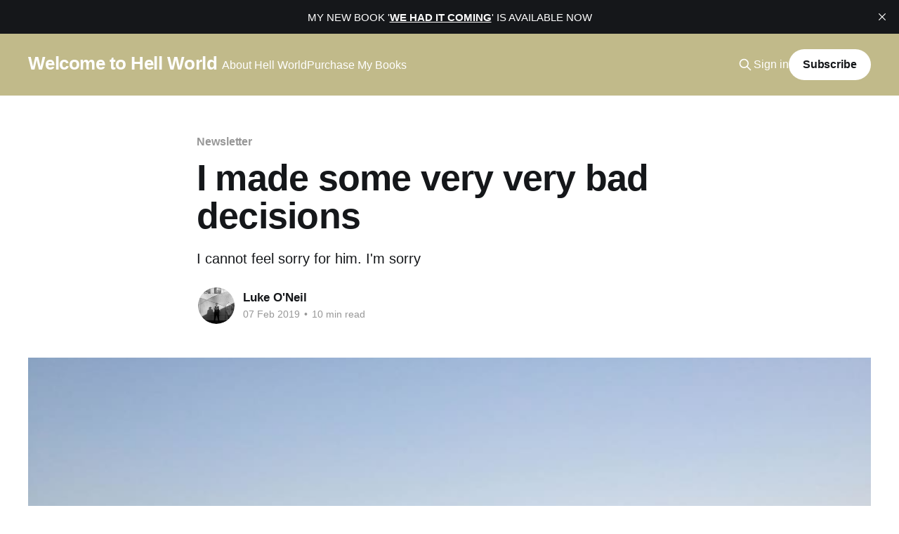

--- FILE ---
content_type: text/html; charset=utf-8
request_url: https://www.welcometohellworld.com/i-made-some-very-very-bad-decisions/
body_size: 12874
content:
<!DOCTYPE html>
<html lang="en">
<head>

    <title>I made some very very bad decisions</title>
    <meta charset="utf-8" />
    <meta http-equiv="X-UA-Compatible" content="IE=edge" />
    <meta name="HandheldFriendly" content="True" />
    <meta name="viewport" content="width=device-width, initial-scale=1.0" />
    
    <link rel="preload" as="style" href="https://www.welcometohellworld.com/assets/built/screen.css?v=975498c02b" />
    <link rel="preload" as="script" href="https://www.welcometohellworld.com/assets/built/casper.js?v=975498c02b" />

    <link rel="stylesheet" type="text/css" href="https://www.welcometohellworld.com/assets/built/screen.css?v=975498c02b" />

    <meta name="description" content="I cannot feel sorry for him. I&#x27;m sorry">
    <link rel="icon" href="https://www.welcometohellworld.com/content/images/size/w256h256/format/jpeg/2025/07/We-Had-it-Coming_social-1.jpg" type="image/jpeg">
    <link rel="canonical" href="https://www.welcometohellworld.com/i-made-some-very-very-bad-decisions/">
    <meta name="referrer" content="no-referrer-when-downgrade">
    
    <meta property="og:site_name" content="Welcome to Hell World">
    <meta property="og:type" content="article">
    <meta property="og:title" content="I made some very very bad decisions">
    <meta property="og:description" content="I cannot feel sorry for him. I&#x27;m sorry">
    <meta property="og:url" content="https://www.welcometohellworld.com/i-made-some-very-very-bad-decisions/">
    <meta property="og:image" content="https://www.welcometohellworld.com/content/images/2023/11/bb2f92f1-f821-4717-b420-ed1cae2fc4c4_722x535.png">
    <meta property="article:published_time" content="2019-02-07T19:40:00.000Z">
    <meta property="article:modified_time" content="2023-11-03T20:57:26.000Z">
    <meta property="article:tag" content="Newsletter">
    
    <meta name="twitter:card" content="summary_large_image">
    <meta name="twitter:title" content="I made some very very bad decisions">
    <meta name="twitter:description" content="I cannot feel sorry for him. I&#x27;m sorry">
    <meta name="twitter:url" content="https://www.welcometohellworld.com/i-made-some-very-very-bad-decisions/">
    <meta name="twitter:image" content="https://www.welcometohellworld.com/content/images/2023/11/bb2f92f1-f821-4717-b420-ed1cae2fc4c4_722x535.png">
    <meta name="twitter:label1" content="Written by">
    <meta name="twitter:data1" content="Luke O&#x27;Neil">
    <meta name="twitter:label2" content="Filed under">
    <meta name="twitter:data2" content="Newsletter">
    <meta name="twitter:site" content="@lukeoneil47">
    <meta name="twitter:creator" content="@lukeoneil47">
    <meta property="og:image:width" content="722">
    <meta property="og:image:height" content="535">
    
    <script type="application/ld+json">
{
    "@context": "https://schema.org",
    "@type": "Article",
    "publisher": {
        "@type": "Organization",
        "name": "Welcome to Hell World",
        "url": "https://www.welcometohellworld.com/",
        "logo": {
            "@type": "ImageObject",
            "url": "https://www.welcometohellworld.com/content/images/size/w256h256/format/jpeg/2025/07/We-Had-it-Coming_social-1.jpg",
            "width": 60,
            "height": 60
        }
    },
    "author": {
        "@type": "Person",
        "name": "Luke O&#x27;Neil",
        "image": {
            "@type": "ImageObject",
            "url": "https://www.welcometohellworld.com/content/images/2022/04/Screen-Shot-2022-04-20-at-7.07.03-AM.png",
            "width": 996,
            "height": 1288
        },
        "url": "https://www.welcometohellworld.com/author/luke/",
        "sameAs": [
            "https://x.com/lukeoneil47"
        ]
    },
    "headline": "I made some very very bad decisions",
    "url": "https://www.welcometohellworld.com/i-made-some-very-very-bad-decisions/",
    "datePublished": "2019-02-07T19:40:00.000Z",
    "dateModified": "2023-11-03T20:57:26.000Z",
    "image": {
        "@type": "ImageObject",
        "url": "https://www.welcometohellworld.com/content/images/2023/11/bb2f92f1-f821-4717-b420-ed1cae2fc4c4_722x535.png",
        "width": 722,
        "height": 535
    },
    "keywords": "Newsletter",
    "description": "I cannot feel sorry for him. I&#x27;m sorry",
    "mainEntityOfPage": "https://www.welcometohellworld.com/i-made-some-very-very-bad-decisions/"
}
    </script>

    <meta name="generator" content="Ghost 6.12">
    <link rel="alternate" type="application/rss+xml" title="Welcome to Hell World" href="https://www.welcometohellworld.com/rss/">
    <script defer src="https://cdn.jsdelivr.net/ghost/portal@~2.56/umd/portal.min.js" data-i18n="true" data-ghost="https://www.welcometohellworld.com/" data-key="22c28d12b3d9e035b4b074e65c" data-api="https://hellworld.ghost.io/ghost/api/content/" data-locale="en" crossorigin="anonymous"></script><style id="gh-members-styles">.gh-post-upgrade-cta-content,
.gh-post-upgrade-cta {
    display: flex;
    flex-direction: column;
    align-items: center;
    font-family: -apple-system, BlinkMacSystemFont, 'Segoe UI', Roboto, Oxygen, Ubuntu, Cantarell, 'Open Sans', 'Helvetica Neue', sans-serif;
    text-align: center;
    width: 100%;
    color: #ffffff;
    font-size: 16px;
}

.gh-post-upgrade-cta-content {
    border-radius: 8px;
    padding: 40px 4vw;
}

.gh-post-upgrade-cta h2 {
    color: #ffffff;
    font-size: 28px;
    letter-spacing: -0.2px;
    margin: 0;
    padding: 0;
}

.gh-post-upgrade-cta p {
    margin: 20px 0 0;
    padding: 0;
}

.gh-post-upgrade-cta small {
    font-size: 16px;
    letter-spacing: -0.2px;
}

.gh-post-upgrade-cta a {
    color: #ffffff;
    cursor: pointer;
    font-weight: 500;
    box-shadow: none;
    text-decoration: underline;
}

.gh-post-upgrade-cta a:hover {
    color: #ffffff;
    opacity: 0.8;
    box-shadow: none;
    text-decoration: underline;
}

.gh-post-upgrade-cta a.gh-btn {
    display: block;
    background: #ffffff;
    text-decoration: none;
    margin: 28px 0 0;
    padding: 8px 18px;
    border-radius: 4px;
    font-size: 16px;
    font-weight: 600;
}

.gh-post-upgrade-cta a.gh-btn:hover {
    opacity: 0.92;
}</style><script async src="https://js.stripe.com/v3/"></script>
    <script defer src="https://cdn.jsdelivr.net/ghost/sodo-search@~1.8/umd/sodo-search.min.js" data-key="22c28d12b3d9e035b4b074e65c" data-styles="https://cdn.jsdelivr.net/ghost/sodo-search@~1.8/umd/main.css" data-sodo-search="https://hellworld.ghost.io/" data-locale="en" crossorigin="anonymous"></script>
    <script defer src="https://cdn.jsdelivr.net/ghost/announcement-bar@~1.1/umd/announcement-bar.min.js" data-announcement-bar="https://www.welcometohellworld.com/" data-api-url="https://www.welcometohellworld.com/members/api/announcement/" crossorigin="anonymous"></script>
    <link href="https://www.welcometohellworld.com/webmentions/receive/" rel="webmention">
    <script defer src="/public/cards.min.js?v=975498c02b"></script>
    <link rel="stylesheet" type="text/css" href="/public/cards.min.css?v=975498c02b">
    <script defer src="/public/comment-counts.min.js?v=975498c02b" data-ghost-comments-counts-api="https://www.welcometohellworld.com/members/api/comments/counts/"></script>
    <script defer src="/public/member-attribution.min.js?v=975498c02b"></script>
    <script defer src="/public/ghost-stats.min.js?v=975498c02b" data-stringify-payload="false" data-datasource="analytics_events" data-storage="localStorage" data-host="https://www.welcometohellworld.com/.ghost/analytics/api/v1/page_hit"  tb_site_uuid="04b74b55-830c-40f3-8e81-becd273e1483" tb_post_uuid="e2f87d74-82b9-4f90-8318-907b1cd9d21e" tb_post_type="post" tb_member_uuid="undefined" tb_member_status="undefined"></script><style>:root {--ghost-accent-color: #c1ba8a;}</style>
    

<style>
.gh-announcement-bar {
    font-size: 1000px;
    line-height: 10;
  min-height: 200px;
}
</style>


 



<style>
    /* Darken the home page header image */
    body.home-template .site-header-content { background: #000; }
    body.home-template .site-header-cover { opacity: 0.5; }
    
    /* Make branding box wider */
    .gh-head-brand { max-width: 220px; }
    
    /*blockquote remove italics */
    blockquote { font-style: normal !important; }
    
</style>

<!-- Global site tag (gtag.js) - Google Analytics -->
<script async src="https://www.googletagmanager.com/gtag/js?id=G-LTLLZCXPN9"></script>
<script>
  window.dataLayer = window.dataLayer || [];
  function gtag(){dataLayer.push(arguments);}
  gtag('js', new Date());

  gtag('config', 'G-LTLLZCXPN9');
</script>

</head>
<body class="post-template tag-newsletter tag-hash-substack is-head-left-logo has-cover">
<div class="viewport">

    <header id="gh-head" class="gh-head outer">
        <div class="gh-head-inner inner">
            <div class="gh-head-brand">
                <a class="gh-head-logo no-image" href="https://www.welcometohellworld.com">
                        Welcome to Hell World
                </a>
                <button class="gh-search gh-icon-btn" aria-label="Search this site" data-ghost-search><svg xmlns="http://www.w3.org/2000/svg" fill="none" viewBox="0 0 24 24" stroke="currentColor" stroke-width="2" width="20" height="20"><path stroke-linecap="round" stroke-linejoin="round" d="M21 21l-6-6m2-5a7 7 0 11-14 0 7 7 0 0114 0z"></path></svg></button>
                <button class="gh-burger" aria-label="Main Menu"></button>
            </div>

            <nav class="gh-head-menu">
                <ul class="nav">
    <li class="nav-about-hell-world"><a href="https://www.welcometohellworld.com/about-hell-world/">About Hell World</a></li>
    <li class="nav-purchase-my-books"><a href="https://www.welcometohellworld.com/hell-world-books/">Purchase My Books</a></li>
</ul>

            </nav>

            <div class="gh-head-actions">
                    <button class="gh-search gh-icon-btn" aria-label="Search this site" data-ghost-search><svg xmlns="http://www.w3.org/2000/svg" fill="none" viewBox="0 0 24 24" stroke="currentColor" stroke-width="2" width="20" height="20"><path stroke-linecap="round" stroke-linejoin="round" d="M21 21l-6-6m2-5a7 7 0 11-14 0 7 7 0 0114 0z"></path></svg></button>
                    <div class="gh-head-members">
                                <a class="gh-head-link" href="#/portal/signin" data-portal="signin">Sign in</a>
                                <a class="gh-head-button" href="#/portal/signup" data-portal="signup">Subscribe</a>
                    </div>
            </div>
        </div>
    </header>

    <div class="site-content">
        



<main id="site-main" class="site-main">
<article class="article post tag-newsletter tag-hash-substack ">

    <header class="article-header gh-canvas">

        <div class="article-tag post-card-tags">
                <span class="post-card-primary-tag">
                    <a href="/tag/newsletter/">Newsletter</a>
                </span>
        </div>

        <h1 class="article-title">I made some very very bad decisions</h1>

            <p class="article-excerpt">I cannot feel sorry for him. I&#x27;m sorry</p>

        <div class="article-byline">
        <section class="article-byline-content">

            <ul class="author-list instapaper_ignore">
                <li class="author-list-item">
                    <a href="/author/luke/" class="author-avatar" aria-label="Read more of Luke O&#x27;Neil">
                        <img class="author-profile-image" src="/content/images/size/w100/2022/04/Screen-Shot-2022-04-20-at-7.07.03-AM.png" alt="Luke O&#x27;Neil" />
                    </a>
                </li>
            </ul>

            <div class="article-byline-meta">
                <h4 class="author-name"><a href="/author/luke/">Luke O&#x27;Neil</a></h4>
                <div class="byline-meta-content">
                    <time class="byline-meta-date" datetime="2019-02-07">07 Feb 2019</time>
                        <span class="byline-reading-time"><span class="bull">&bull;</span> 10 min read</span>
                </div>
            </div>

        </section>
        </div>

            <figure class="article-image">
                <img
                    srcset="/content/images/size/w300/2023/11/bb2f92f1-f821-4717-b420-ed1cae2fc4c4_722x535.png 300w,
                            /content/images/size/w600/2023/11/bb2f92f1-f821-4717-b420-ed1cae2fc4c4_722x535.png 600w,
                            /content/images/size/w1000/2023/11/bb2f92f1-f821-4717-b420-ed1cae2fc4c4_722x535.png 1000w,
                            /content/images/size/w2000/2023/11/bb2f92f1-f821-4717-b420-ed1cae2fc4c4_722x535.png 2000w"
                    sizes="(min-width: 1400px) 1400px, 92vw"
                    src="/content/images/size/w2000/2023/11/bb2f92f1-f821-4717-b420-ed1cae2fc4c4_722x535.png"
                    alt="I made some very very bad decisions"
                />
            </figure>

    </header>

    <section class="gh-content gh-canvas">
        <p><em>This piece appears <a href="https://www.orbooks.com/luke-oneil/?ref=welcometohellworld.com" rel="noreferrer"><em>in my book</em></a> Welcome to Hell World: Dispatches from the American Dystopia. </em></p><p>One of the great things about being the chief of police of Biscayne Park is that they are truly a family there <a href="https://www.miamiherald.com/news/local/community/miami-dade/article222205540.html?ref=welcometohellworld.com">Raimundo Atesiano said</a> at a community meeting in the village just north of Miami in 2013 according to the Miami Herald.</p><p>“A family who works together and is joined by one common cause which is the protection of life and property for the residents of the village of Biscayne Park” he said pointing his mustache at the crowd very policely and then he brought up detective Raul Fernandez and said that thanks to officers like him they had a 100% clearance rate of burglaries that year.</p><p>“This is the first time I’ve ever known that to happen in any department I’ve ever been in” Atesiano said and everyone clapped because that’s good police work you have to agree even for such a small and typically tranquil little village like this one. I don’t think anyone is going to look at those numbers and get too pissed off about it.</p><p>Shortly before he had gone up there to talk about how good they were at solving crimes Atesiano and the boys had collared a couple of perps which is how cops talk and pinned four burglaries on a local teen, two home burglaries on a man named Clarence Desrouleaux, and five car burglaries on a man named Erasmus Banmah who were not white if you were wondering what particular racial makeup they had. Desrouleaux got deported to Haiti on account of the burgling they had said he was up to.</p><p>The weirdest thing happened though because the chief of police went to jail himself due to it turns out he and Fernandez and a few others on the force made all that shit up.</p><p>“Atesiano admitted that on one occasion he instructed an officer to falsely arrest and charge an individual for several vehicle burglaries based upon what Atesiano knew were false confessions,” a statement from the U.S. Attorney’s office in Southern Florida explained.</p><p>“According to the documents, Atesiano intentionally encouraged officers to arrest individuals without a legal basis in order to have arrests effectuated for all reported burglaries, which created a fictitious 100% clearance rate for that category of crime.”</p><p>One of the officers explained the marching orders as he understood them after an internal probe was launched in 2014:</p><p>“If they have burglaries that are open cases that are not solved yet, if you see anybody black walking through our streets and they have somewhat of a record, arrest them so we can pin them for all the burglaries. They were basically doing this to have a 100% clearance rate for the city.”</p><p>“When I took the job, I was not prepared,” Atesiano told the judge at his sentencing hearing. “I made some very, very bad decisions.”</p><p>He’ll go to prison now for three years although he was granted a couple weeks before surrendering to care for his mother who was dying from leukemia which is sad to think about even though he did that other shit.</p><p>When we still had dreams we used to live in a shitty little third floor walkup in Somerville that probably goes for $3,000 a month now and we’d stay up all night and one time my friend was so out of his mind he sat on the stove for a while and didn’t realize he had actually turned the burner on and he singed a hole right into his ass cheek and another time he put the cd player in the stove and turned it on and I’m not clear on what the thinking behind that was but I’m sure he had his reasons. One time I found a little bag of powder on the door step of the large rowdy Russian boys who lived downstairs and loved EDM although no one knew to call it EDM at that time as of yet and I took it and was worried about two things after that which were that I might die off of it and/or they would know it was me and come up and stomp my ass in and things of that nature although neither thing happened.</p><p>We’d stand around in the kitchen there smoking cigarettes inside like psychopaths and then the next day we’d crawl back into the light and order takeout and watch TV and since we didn’t have cable there was only two things ever on one of which was an infomercial for the Ronco Showtime Rotisserie &amp; BBQ where they’d whip the audience into this uncanny mass hypnosis and have them chant the catch phrase that you probably remember.</p><figure class="kg-card kg-embed-card"><iframe width="200" height="150" src="https://www.youtube.com/embed/GG43jyZ65R8?feature=oembed" frameborder="0" allow="accelerometer; autoplay; clipboard-write; encrypted-media; gyroscope; picture-in-picture" allowfullscreen=""></iframe></figure><p>Ronco <a href="https://nypost.com/2018/04/27/ronco-files-for-bankruptcy-after-failing-to-secure-funding/?ref=welcometohellworld.com">filed for bankruptcy</a> in 2018 but Ron Popeil the man behind the onetime proud marketing empire sold his stake in the company for around $55 million in 2005 so he’s fine you don’t have to worry about old Ron Popeil whose cousin is Ashley Tisdale. I’m not sure how that works since he’s 83 and she’s 33 but they do things a little differently out there in Beverly Hills.</p><p>The other thing that was always on was Law &amp; Order and I watched so much of that. They wanted you to get really upset when the Internal Affairs guys came in and jammed the detectives up. The rat squad is what they called them but those guys were actually the heroes of the show I realized a few years later and I also realized that Elliot Stabler belongs in prison.</p><figure class="kg-card kg-embed-card"><iframe width="200" height="150" src="https://www.youtube.com/embed/Io9KMSSEZ0Y?feature=oembed" frameborder="0" allow="accelerometer; autoplay; clipboard-write; encrypted-media; gyroscope; picture-in-picture" allowfullscreen=""></iframe></figure><p>Another popular commercial you probably remember was one known as the "Willie Horton" ad which was produced by supporters of George H.W. Bush for his 1988 presidential campaign against Michael Dukakis. The ad detailed a series of crimes committed by Horton, a convicted murderer, who went on to rape a woman while on a weekend furlough from prison in Massachusetts where Dukakis was governor at the time. While Bush supported the death penalty for first degree murderers, the narrator in the ad said, “Dukakis not only opposed the death penalty, he allowed first degree murderers to have weekend passes from prison.”</p><p>One of those murderers was shown in a menacing looking black and white mug shot and it was Willie Horton “who murdered a boy in a robbery stabbing him 19 times.”</p><p>“Despite a life sentence Horton received ten weekend passes from prison. Horton fled, kidnapped a young couple, stabbing the man and repeatedly raping his girlfriend. Weekend prison passes: Dukakis on crime.”</p><p>"By the time we're finished, they're going to wonder whether Willie Horton is Dukakis' running mate,” Bush's campaign manager Lee Atwater said.</p><p>A second ad they showed during the campaign was called <a href="https://www.youtube.com/watch?v=PmwhdDv8VrM&ref=welcometohellworld.com">the “Revolving Door” ad</a> that talked about how Dukakis vetoed mandatory sentences for drug dealers and vetoed the death penalty both of which seem like pretty good ideas to me but I never got elected president so I don’t know. I bought an apple at 7/11 for breakfast this morning and didn’t wash it before eating it so I don’t know anything.</p><p>In any case the subtext of the ads weren’t very subtle in that the liberal pansy Dukakis was going to let the scary black guys come rape your girlfriend while George Bush would not do that and thankfully we don’t hear that sort of thing in political ads any more today.</p><p>Weirdly even Roger Stone seemed to think the ad was a bit much he said years later but he lies about a lot of things so who’s to say what’s real or not.</p><p>“I went into the headquarters to see Atwater, at his request,” he said <a href="https://www.pbs.org/wgbh/pages/frontline/atwater/etc/script.html?ref=welcometohellworld.com">in a PBS documentary on Atwater’s life</a>. “He locked the office door, and he popped the famous Willie Horton spot onto a television. He said, '‘I got a couple boys going to put a couple million dollars up for this independent.’ And I said, ‘That's a huge mistake. You and George Bush will wear that to your grave. It's a racist ad. You're already wining this issue. It's working for you. You're stepping over a line. You're going to regret it.’ And he said, ‘Y'all a pussy.’”</p><p>Stone was right though because while the people you might expect all praised Bush as a temperate patriotic man who wanted the best for the country when he died in November of 2018 the rest of the people I know were talking about all the other shameful shit he did.</p><p>A couple years after the election when he was dying from brain cancer Atwater apologized for producing the most famous racist ad in history.</p><p>"In 1988, fighting Dukakis, I said that I 'would strip the bark off the little bastard' and ‘make Willie Horton his running mate.' I am sorry for both statements: the first for its naked cruelty, the second because it makes me sound racist, which I am not."</p><p>February "marks my 40th birthday, that deadline I set for achieving my life's goals," Atwater <a href="https://www.nytimes.com/1991/01/13/us/gravely-ill-atwater-offers-apology.html?ref=welcometohellworld.com">told the New York Times</a> in 1991. "I lie here in my bedroom, my face swollen from steroids, my body useless and in pain. I will probably never play the guitar or run again; I can only hope to walk.”</p><p>I feel bad for him for dying like that just like I feel bad for that corrupt cop taking care of his dying mother but you know not as bad as I feel about other people.</p><p>Atwater was nominated for a Grammy that year for a record he made with B.B. King which I think we can all agree to say wait what? when we read that sentence.</p><p>"The doctors still won't answer that nagging question of mine: How long do I have?” Atwater went on. “Three weeks. Three months. Three years?”</p><p>"I try to live as if I have at least three years, but some nights I can't go to sleep, so fearful am I that I will never wake up again."</p><p>Another thing Bush did when he was president was to <a href="https://www.nytimes.com/1989/09/23/us/white-house-set-up-drug-buy-in-the-park-for-bush-tv-speech.html?ref=welcometohellworld.com">engineer a drug bust</a> in Lafayette Park across from the White House to illustrate a politically expedient point about the war on drugs. He held up a bag of crack and said it had been seized just outside the White House can you believe this shit? but it had actually been purchased in a sting.</p><p>William McMullan, one of the special agents on the job <a href="https://www.washingtonpost.com/wp-srv/local/longterm/tours/scandal/bushdrug.htm?ref=welcometohellworld.com">told the Washington Post</a> that it “was not easy to get the dealer [Keith Jackson] to come to Lafayette Park because he did not even know where the White House was.”</p><p>“I don't think any neighborhood is free from selling drugs,” Bush said in a testy exchange with reporters on a tree farm near his home in Kennebunkport, Maine after the stunt. ''I mean, the man was caught selling drugs in front of the White House. I think it can happen in any neighborhood, and I think that's what it dramatized.''</p><p>“I don't understand. I mean, has somebody got some advocates here for this drug guy?” he snapped at the reporters. “I cannot feel sorry for him. I'm sorry, they ought not to be peddling these insidious drugs that ruin the children of this country,” he said.</p><p>When he was given a sentence of ten years without parole the judge in the case told Jackson that he should ask the president for a commutation.</p><p>"He used you, in the sense of making a big drug speech," judge Stanley Sporkin, former CIA general counsel appointed to court by President Reagan in 1986. "But he's a decent man, a man of great compassion. Maybe he can find a way to reduce at least some of that sentence."</p><p>He didn’t do that though.</p><p>“This is a major part of Bush’s legacy,” Joshua Clark Davis, a University of Baltimore assistant professor in history tweeted in a thread laying out much of the details here in December.</p><p>“It’s what his War on Drugs did to just one person. But it shows the human costs of that war in miniature detail. A high schooler was lured to the WH to sell crack and spent 7+ years in prison, so that the President could make a point on TV.”</p><p>In 2016 his son Jeb struck a different tone on drugs when he was running for president. His daughter had been caught up in the spiral of addiction to opiates and crack and gotten into trouble with the law so he had developed empathy for the issue which is the only way you can get a Republican to experience empathy by having something bad happen to someone they care about.</p><p>Some of the things <a href="https://www.theguardian.com/us-news/2016/jan/05/jeb-bush-family-drug-addiction-new-hampshire-daughter-noelle?ref=welcometohellworld.com">Jeb’s campaign said they wanted to do</a> were increase federal support for prevention programs and enact tougher sentences on cartels but also to lower mandatory minimums for non-violent drug offenders and expand access to drug courts so offenders could have monitored treatment which sounds like some wimpy Dukakis shit to me.</p><figure class="kg-card kg-image-card"><img src="https://www.welcometohellworld.com/content/images/public/images/f4f60bc3-bbc8-4344-a0f7-7e8233d9130e_724x539.png" class="kg-image" alt="" loading="lazy"></figure><p>Michelle and I go to Kennebunkport every summer now to visit old college friends of mine one of whose parents have a house there near the beach and they all rent a cottage for the week but we don’t do that we just go for a night or two because we can’t really afford it. They all have kids and are doctors and lawyers and things like that and I say how’s the legal practice or hospital or university you’re a professor at and all your lovely children and nice house you own and they say it’s great how is it doing viral posts sometimes.</p><p>It’s one of my favorite times of the year because I genuinely care about my old friends even though we don’t talk all that much and it’s been a long time since college but they are good people and they seem to care about me even though I’m not a particularly good person.</p><p>The beach there is called Goose Rocks and it is one of my favorite places in the world even though I don’t particularly like a lot of the people who go there since it’s a pretty Republican town vis a vis the Bush connection. Often times when you go there people will suggest going to have a look at the Bush compound as a thing that you can go ahead and do while on vacation but what I usually say to that is no thank you. Last year I screamed at some guys I thought were Republicans while we were sitting around a fire at a fancy restaurant they have there and I said you’re fucking racists and things like that and they got up and left and then Michelle told me they were actually agreeing with me but I didn’t hear them which sounds like it’s a metaphor about bridging the political divide or something but it’s not it’s just a lesson about not talking about politics while you’re drinking.</p><p>One thing I do instead of going to look at where the president’s nice house is is I walk out into the water at the beach there and keep walking until I can’t walk anymore and then I have to start swimming. The water is warmer there than you would expect and I float out as far as I can and let the waves push me around and Michelle gets nervous and asks me not to go out so far where she can’t see me and I try to do that but it’s one of the only times I am ever really happy floating out there looking back to the shore where some people who love me are standing and talking and laughing and there they are hello everyone I’m here you can’t see me so well but I’m here and we’re here together and we’re still here floating along near where the famous dead president used to live.</p>
    </section>

        <section class="article-comments gh-canvas">
            
        <script defer src="https://cdn.jsdelivr.net/ghost/comments-ui@~1.3/umd/comments-ui.min.js" data-locale="en" data-ghost-comments="https://www.welcometohellworld.com/" data-api="https://hellworld.ghost.io/ghost/api/content/" data-admin="https://hellworld.ghost.io/ghost/" data-key="22c28d12b3d9e035b4b074e65c" data-title="null" data-count="true" data-post-id="6255bae6ac4fb6003deaa73e" data-color-scheme="auto" data-avatar-saturation="60" data-accent-color="#c1ba8a" data-comments-enabled="paid" data-publication="Welcome to Hell World" crossorigin="anonymous"></script>
    
        </section>

</article>
</main>




            <aside class="read-more-wrap outer">
                <div class="read-more inner">
                        
<article class="post-card post post-access-paid">

    <a class="post-card-image-link" href="/it-is-mortifying-to-be-seen/">

        <img class="post-card-image"
            srcset="/content/images/size/w300/2026/01/Screenshot-2026-01-14-at-8.50.04---AM.png 300w,
                    /content/images/size/w600/2026/01/Screenshot-2026-01-14-at-8.50.04---AM.png 600w,
                    /content/images/size/w1000/2026/01/Screenshot-2026-01-14-at-8.50.04---AM.png 1000w,
                    /content/images/size/w2000/2026/01/Screenshot-2026-01-14-at-8.50.04---AM.png 2000w"
            sizes="(max-width: 1000px) 400px, 800px"
            src="/content/images/size/w600/2026/01/Screenshot-2026-01-14-at-8.50.04---AM.png"
            alt="It is mortifying to be seen"
            loading="lazy"
        />

            <div class="post-card-access">
                <svg width="20" height="20" viewBox="0 0 20 20" fill="none" xmlns="http://www.w3.org/2000/svg">
    <path d="M16.25 6.875H3.75C3.40482 6.875 3.125 7.15482 3.125 7.5V16.25C3.125 16.5952 3.40482 16.875 3.75 16.875H16.25C16.5952 16.875 16.875 16.5952 16.875 16.25V7.5C16.875 7.15482 16.5952 6.875 16.25 6.875Z" stroke="currentColor" stroke-width="2" stroke-linecap="round" stroke-linejoin="round"></path>
    <path d="M7.1875 6.875V4.0625C7.1875 3.31658 7.48382 2.60121 8.01126 2.07376C8.53871 1.54632 9.25408 1.25 10 1.25C10.7459 1.25 11.4613 1.54632 11.9887 2.07376C12.5162 2.60121 12.8125 3.31658 12.8125 4.0625V6.875" stroke="currentColor" stroke-width="2" stroke-linecap="round" stroke-linejoin="round"></path>
    <path d="M10 13.125C10.6904 13.125 11.25 12.5654 11.25 11.875C11.25 11.1846 10.6904 10.625 10 10.625C9.30964 10.625 8.75 11.1846 8.75 11.875C8.75 12.5654 9.30964 13.125 10 13.125Z" fill="currentColor"></path>
</svg>                    Paid-members only
            </div>

    </a>

    <div class="post-card-content">

        <a class="post-card-content-link" href="/it-is-mortifying-to-be-seen/">
            <header class="post-card-header">
                <div class="post-card-tags">
                </div>
                <h2 class="post-card-title">
                    It is mortifying to be seen
                </h2>
            </header>
                <div class="post-card-excerpt">An excerpt from The Third Beat by Lauren Lavín</div>
        </a>

        <footer class="post-card-meta">
            <time class="post-card-meta-date" datetime="2026-01-14">14 Jan 2026</time>
                <span class="post-card-meta-length">23 min read</span>
                <script
    data-ghost-comment-count="69679afd5a053c00012e117a"
    data-ghost-comment-count-empty=""
    data-ghost-comment-count-singular="comment"
    data-ghost-comment-count-plural="comments"
    data-ghost-comment-count-tag="span"
    data-ghost-comment-count-class-name=""
    data-ghost-comment-count-autowrap="true"
>
</script>
        </footer>

    </div>

</article>
                        
<article class="post-card post post-access-paid">

    <a class="post-card-image-link" href="/we-cant-go-on-like-this-forever/">

        <img class="post-card-image"
            srcset="/content/images/size/w300/2026/01/bafkreicrvccs3ghzecyzghxuyrfvpikswqlxgquqswp2hcrxbpe632d7ay.jpg 300w,
                    /content/images/size/w600/2026/01/bafkreicrvccs3ghzecyzghxuyrfvpikswqlxgquqswp2hcrxbpe632d7ay.jpg 600w,
                    /content/images/size/w1000/2026/01/bafkreicrvccs3ghzecyzghxuyrfvpikswqlxgquqswp2hcrxbpe632d7ay.jpg 1000w,
                    /content/images/size/w2000/2026/01/bafkreicrvccs3ghzecyzghxuyrfvpikswqlxgquqswp2hcrxbpe632d7ay.jpg 2000w"
            sizes="(max-width: 1000px) 400px, 800px"
            src="/content/images/size/w600/2026/01/bafkreicrvccs3ghzecyzghxuyrfvpikswqlxgquqswp2hcrxbpe632d7ay.jpg"
            alt="We can&#x27;t go on like this forever"
            loading="lazy"
        />

            <div class="post-card-access">
                <svg width="20" height="20" viewBox="0 0 20 20" fill="none" xmlns="http://www.w3.org/2000/svg">
    <path d="M16.25 6.875H3.75C3.40482 6.875 3.125 7.15482 3.125 7.5V16.25C3.125 16.5952 3.40482 16.875 3.75 16.875H16.25C16.5952 16.875 16.875 16.5952 16.875 16.25V7.5C16.875 7.15482 16.5952 6.875 16.25 6.875Z" stroke="currentColor" stroke-width="2" stroke-linecap="round" stroke-linejoin="round"></path>
    <path d="M7.1875 6.875V4.0625C7.1875 3.31658 7.48382 2.60121 8.01126 2.07376C8.53871 1.54632 9.25408 1.25 10 1.25C10.7459 1.25 11.4613 1.54632 11.9887 2.07376C12.5162 2.60121 12.8125 3.31658 12.8125 4.0625V6.875" stroke="currentColor" stroke-width="2" stroke-linecap="round" stroke-linejoin="round"></path>
    <path d="M10 13.125C10.6904 13.125 11.25 12.5654 11.25 11.875C11.25 11.1846 10.6904 10.625 10 10.625C9.30964 10.625 8.75 11.1846 8.75 11.875C8.75 12.5654 9.30964 13.125 10 13.125Z" fill="currentColor"></path>
</svg>                    Paid-members only
            </div>

    </a>

    <div class="post-card-content">

        <a class="post-card-content-link" href="/we-cant-go-on-like-this-forever/">
            <header class="post-card-header">
                <div class="post-card-tags">
                </div>
                <h2 class="post-card-title">
                    We can&#x27;t go on like this forever
                </h2>
            </header>
                <div class="post-card-excerpt">May we all have occasion to post that photo above sometime soon. Inshallah.

I love being a big time hard ass by the way. Me and my buddies get to have all of the armor and weapons and you get nothing. We can beat you or kill you or poison</div>
        </a>

        <footer class="post-card-meta">
            <time class="post-card-meta-date" datetime="2026-01-11">11 Jan 2026</time>
                <span class="post-card-meta-length">20 min read</span>
                <script
    data-ghost-comment-count="6963b8babb5cfe0001feb886"
    data-ghost-comment-count-empty=""
    data-ghost-comment-count-singular="comment"
    data-ghost-comment-count-plural="comments"
    data-ghost-comment-count-tag="span"
    data-ghost-comment-count-class-name=""
    data-ghost-comment-count-autowrap="true"
>
</script>
        </footer>

    </div>

</article>
                        
<article class="post-card post">

    <a class="post-card-image-link" href="/the-destruction-of-usaid-and-my-grandfathers-legacy/">

        <img class="post-card-image"
            srcset="/content/images/size/w300/2026/01/Screenshot-2026-01-09-at-9.07.23---AM.png 300w,
                    /content/images/size/w600/2026/01/Screenshot-2026-01-09-at-9.07.23---AM.png 600w,
                    /content/images/size/w1000/2026/01/Screenshot-2026-01-09-at-9.07.23---AM.png 1000w,
                    /content/images/size/w2000/2026/01/Screenshot-2026-01-09-at-9.07.23---AM.png 2000w"
            sizes="(max-width: 1000px) 400px, 800px"
            src="/content/images/size/w600/2026/01/Screenshot-2026-01-09-at-9.07.23---AM.png"
            alt="The destruction of USAID and my grandfather&#x27;s legacy"
            loading="lazy"
        />


    </a>

    <div class="post-card-content">

        <a class="post-card-content-link" href="/the-destruction-of-usaid-and-my-grandfathers-legacy/">
            <header class="post-card-header">
                <div class="post-card-tags">
                </div>
                <h2 class="post-card-title">
                    The destruction of USAID and my grandfather&#x27;s legacy
                </h2>
            </header>
                <div class="post-card-excerpt">by Colette Shade

This piece will go out in the next edition of the Hell World newsletter. Consider a free or paid subscription to support our work.

Support independent media

Read Kim Kelly on the murder of Renee Nicole Good from yesterday if you missed it.

Justification for our own</div>
        </a>

        <footer class="post-card-meta">
            <time class="post-card-meta-date" datetime="2026-01-09">09 Jan 2026</time>
                <span class="post-card-meta-length">12 min read</span>
                <script
    data-ghost-comment-count="69610acdbb5cfe0001feb6b2"
    data-ghost-comment-count-empty=""
    data-ghost-comment-count-singular="comment"
    data-ghost-comment-count-plural="comments"
    data-ghost-comment-count-tag="span"
    data-ghost-comment-count-class-name=""
    data-ghost-comment-count-autowrap="true"
>
</script>
        </footer>

    </div>

</article>
                </div>
            </aside>



    </div>

    <footer class="site-footer outer">
        <div class="inner">
            <section class="copyright"><a href="https://www.welcometohellworld.com">Welcome to Hell World</a> &copy; 2026</section>
            <nav class="site-footer-nav">
                
            </nav>
            <div class="gh-powered-by"><a href="https://ghost.org/" target="_blank" rel="noopener">Powered by Ghost</a></div>
        </div>
    </footer>

</div>

    <div class="pswp" tabindex="-1" role="dialog" aria-hidden="true">
    <div class="pswp__bg"></div>

    <div class="pswp__scroll-wrap">
        <div class="pswp__container">
            <div class="pswp__item"></div>
            <div class="pswp__item"></div>
            <div class="pswp__item"></div>
        </div>

        <div class="pswp__ui pswp__ui--hidden">
            <div class="pswp__top-bar">
                <div class="pswp__counter"></div>

                <button class="pswp__button pswp__button--close" title="Close (Esc)"></button>
                <button class="pswp__button pswp__button--share" title="Share"></button>
                <button class="pswp__button pswp__button--fs" title="Toggle fullscreen"></button>
                <button class="pswp__button pswp__button--zoom" title="Zoom in/out"></button>

                <div class="pswp__preloader">
                    <div class="pswp__preloader__icn">
                        <div class="pswp__preloader__cut">
                            <div class="pswp__preloader__donut"></div>
                        </div>
                    </div>
                </div>
            </div>

            <div class="pswp__share-modal pswp__share-modal--hidden pswp__single-tap">
                <div class="pswp__share-tooltip"></div>
            </div>

            <button class="pswp__button pswp__button--arrow--left" title="Previous (arrow left)"></button>
            <button class="pswp__button pswp__button--arrow--right" title="Next (arrow right)"></button>

            <div class="pswp__caption">
                <div class="pswp__caption__center"></div>
            </div>
        </div>
    </div>
</div>
<script
    src="https://code.jquery.com/jquery-3.5.1.min.js"
    integrity="sha256-9/aliU8dGd2tb6OSsuzixeV4y/faTqgFtohetphbbj0="
    crossorigin="anonymous">
</script>
<script src="https://www.welcometohellworld.com/assets/built/casper.js?v=975498c02b"></script>
<script>
$(document).ready(function () {
    // Mobile Menu Trigger
    $('.gh-burger').click(function () {
        $('body').toggleClass('gh-head-open');
    });
    // FitVids - Makes video embeds responsive
    $(".gh-content").fitVids();
});
</script>



</body>
</html>
